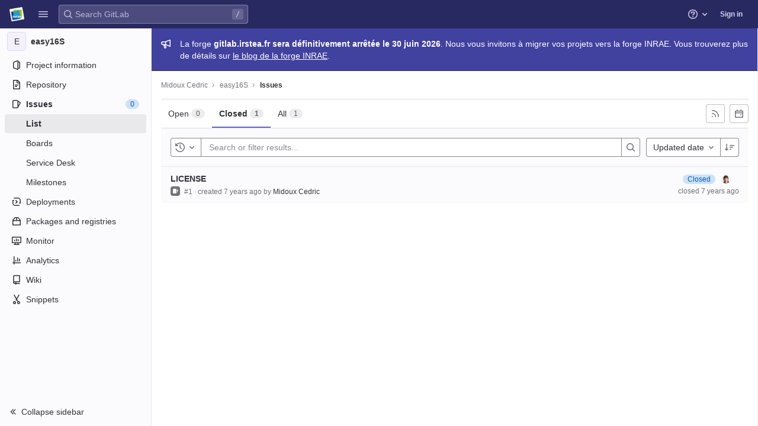

--- FILE ---
content_type: text/css; charset=utf-8
request_url: https://gitlab.irstea.fr/assets/page_bundles/issues_list-3b45691779024abebd4727edc9b1420f71c5813e4765800d99c437c3c8895269.css
body_size: -57
content:
@keyframes blinking-dot{0%{opacity:1}25%{opacity:0.4}75%{opacity:0.4}100%{opacity:1}}@keyframes gl-spinner-rotate{0%{transform:rotate(0)}100%{transform:rotate(360deg)}}.issues-list.manual-ordering{background-color:var(--gray-10, #fbfafd);border-radius:4px;padding:8px}.issues-list.manual-ordering .issue{background-color:var(--white, #fff);margin-bottom:8px;border-radius:4px;border:1px solid var(--border-color, #dcdcde);box-shadow:0 1px 2px rgba(0,0,0,0.1)}.issues-list .issue{padding:10px 16px;position:relative}.issues-list .issue .title{margin-bottom:2px}.issues-list .issue .issue-labels,.issues-list .issue .author-link{display:inline-block}.issues-list .issue .icon-merge-request-unmerged{height:13px;margin-bottom:3px}.is-ghost{opacity:0.3;pointer-events:none}
